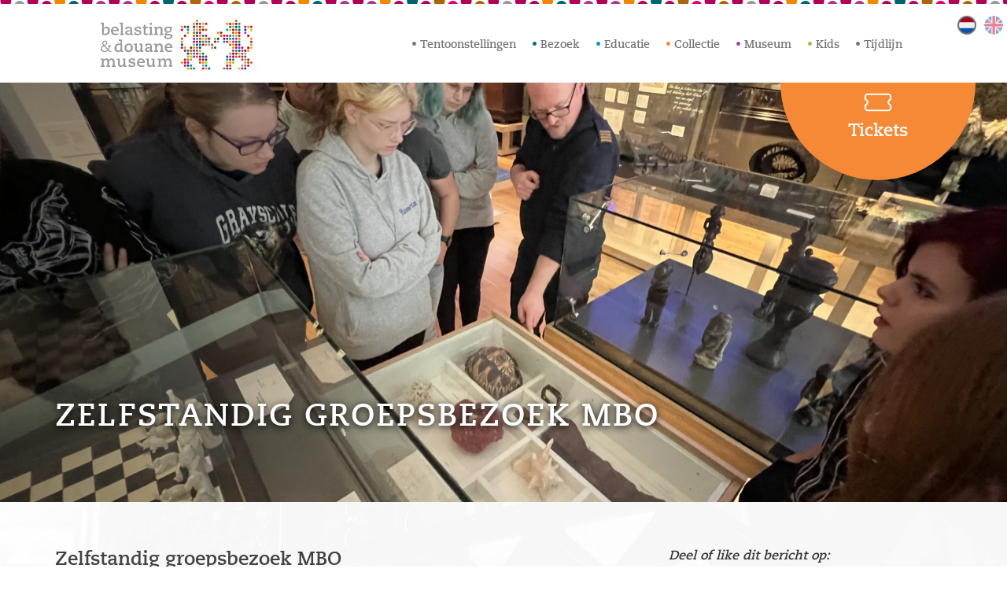

--- FILE ---
content_type: text/html; charset=UTF-8
request_url: https://www.bdmuseum.nl/onderwijs/middelbaar-beroepsonderwijs/zelfstandig-groepsbezoek-mbo/
body_size: 18011
content:
<!DOCTYPE html><html lang="nl-NL" ><head><script data-no-optimize="1">var litespeed_docref=sessionStorage.getItem("litespeed_docref");litespeed_docref&&(Object.defineProperty(document,"referrer",{get:function(){return litespeed_docref}}),sessionStorage.removeItem("litespeed_docref"));</script> <meta charset="utf-8"><meta http-equiv="X-UA-Compatible" content="IE=edge"><meta name="viewport" content="width=device-width, initial-scale=1"><title>Zelfstandig groepsbezoek MBO - Belasting &amp; Douane Museum</title><link rel="shortcut icon" type="image/x-icon" href="https://www.bdmuseum.nl/wp-content/themes/theme-bdmuseum/assets/images/favicon.ico" /><meta name='robots' content='index, follow, max-image-preview:large, max-snippet:-1, max-video-preview:-1' /><link rel="canonical" href="https://www.bdmuseum.nl/onderwijs/middelbaar-beroepsonderwijs/zelfstandig-groepsbezoek-mbo/" /><meta property="og:locale" content="nl_NL" /><meta property="og:type" content="article" /><meta property="og:title" content="Zelfstandig groepsbezoek MBO - Belasting &amp; Douane Museum" /><meta property="og:description" content="Het museum heeft naast educatieve programma’s en rondleidingen ook van alles te bieden voor een zelfstandig bezoek met uw studenten. Aan een zelfstandig groepsbezoek zijn geen kosten verbonden. Ook begeleiders van de studenten hebben gratis toegang tot het museum (met een maximum van 1 op 15 leerlingen). Wel is aanmelding en reservering verplicht. Download hier ..." /><meta property="og:url" content="https://www.bdmuseum.nl/onderwijs/middelbaar-beroepsonderwijs/zelfstandig-groepsbezoek-mbo/" /><meta property="og:site_name" content="Belasting &amp; Douane Museum" /><meta property="article:modified_time" content="2021-01-04T11:32:18+00:00" /><meta name="twitter:card" content="summary_large_image" /><meta name="twitter:label1" content="Geschatte leestijd" /><meta name="twitter:data1" content="1 minuut" /> <script type="application/ld+json" class="yoast-schema-graph">{"@context":"https://schema.org","@graph":[{"@type":"WebPage","@id":"https://www.bdmuseum.nl/onderwijs/middelbaar-beroepsonderwijs/zelfstandig-groepsbezoek-mbo/","url":"https://www.bdmuseum.nl/onderwijs/middelbaar-beroepsonderwijs/zelfstandig-groepsbezoek-mbo/","name":"Zelfstandig groepsbezoek MBO - Belasting &amp; Douane Museum","isPartOf":{"@id":"https://www.bdmuseum.nl/#website"},"datePublished":"2018-07-04T13:45:27+00:00","dateModified":"2021-01-04T11:32:18+00:00","breadcrumb":{"@id":"https://www.bdmuseum.nl/onderwijs/middelbaar-beroepsonderwijs/zelfstandig-groepsbezoek-mbo/#breadcrumb"},"inLanguage":"nl-NL","potentialAction":[{"@type":"ReadAction","target":["https://www.bdmuseum.nl/onderwijs/middelbaar-beroepsonderwijs/zelfstandig-groepsbezoek-mbo/"]}]},{"@type":"BreadcrumbList","@id":"https://www.bdmuseum.nl/onderwijs/middelbaar-beroepsonderwijs/zelfstandig-groepsbezoek-mbo/#breadcrumb","itemListElement":[{"@type":"ListItem","position":1,"name":"Home","item":"https://www.bdmuseum.nl/"},{"@type":"ListItem","position":2,"name":"Onderwijs","item":"https://www.bdmuseum.nl/onderwijs/"},{"@type":"ListItem","position":3,"name":"Middelbaar beroepsonderwijs","item":"https://www.bdmuseum.nl/onderwijs/middelbaar-beroepsonderwijs/"},{"@type":"ListItem","position":4,"name":"Zelfstandig groepsbezoek MBO"}]},{"@type":"WebSite","@id":"https://www.bdmuseum.nl/#website","url":"https://www.bdmuseum.nl/","name":"Belasting &amp; Douane Museum","description":"","potentialAction":[{"@type":"SearchAction","target":{"@type":"EntryPoint","urlTemplate":"https://www.bdmuseum.nl/?s={search_term_string}"},"query-input":{"@type":"PropertyValueSpecification","valueRequired":true,"valueName":"search_term_string"}}],"inLanguage":"nl-NL"}]}</script> <style id='wp-img-auto-sizes-contain-inline-css' type='text/css'>img:is([sizes=auto i],[sizes^="auto," i]){contain-intrinsic-size:3000px 1500px}
/*# sourceURL=wp-img-auto-sizes-contain-inline-css */</style><link data-optimized="2" rel="stylesheet" href="https://www.bdmuseum.nl/wp-content/litespeed/css/eb6efe9fdbe7521a38a91ef9ecd7bf78.css?ver=6bc16" /><style id='global-styles-inline-css' type='text/css'>:root{--wp--preset--aspect-ratio--square: 1;--wp--preset--aspect-ratio--4-3: 4/3;--wp--preset--aspect-ratio--3-4: 3/4;--wp--preset--aspect-ratio--3-2: 3/2;--wp--preset--aspect-ratio--2-3: 2/3;--wp--preset--aspect-ratio--16-9: 16/9;--wp--preset--aspect-ratio--9-16: 9/16;--wp--preset--color--black: #000000;--wp--preset--color--cyan-bluish-gray: #abb8c3;--wp--preset--color--white: #ffffff;--wp--preset--color--pale-pink: #f78da7;--wp--preset--color--vivid-red: #cf2e2e;--wp--preset--color--luminous-vivid-orange: #ff6900;--wp--preset--color--luminous-vivid-amber: #fcb900;--wp--preset--color--light-green-cyan: #7bdcb5;--wp--preset--color--vivid-green-cyan: #00d084;--wp--preset--color--pale-cyan-blue: #8ed1fc;--wp--preset--color--vivid-cyan-blue: #0693e3;--wp--preset--color--vivid-purple: #9b51e0;--wp--preset--color--robijnrood: #e10276;--wp--preset--color--grasgroen: #8cc541;--wp--preset--color--oranje: #f68936;--wp--preset--color--paars: #a34598;--wp--preset--color--lichtblauw: #0099c6;--wp--preset--color--groen: #006b6e;--wp--preset--color--blauw: #004a8f;--wp--preset--gradient--vivid-cyan-blue-to-vivid-purple: linear-gradient(135deg,rgb(6,147,227) 0%,rgb(155,81,224) 100%);--wp--preset--gradient--light-green-cyan-to-vivid-green-cyan: linear-gradient(135deg,rgb(122,220,180) 0%,rgb(0,208,130) 100%);--wp--preset--gradient--luminous-vivid-amber-to-luminous-vivid-orange: linear-gradient(135deg,rgb(252,185,0) 0%,rgb(255,105,0) 100%);--wp--preset--gradient--luminous-vivid-orange-to-vivid-red: linear-gradient(135deg,rgb(255,105,0) 0%,rgb(207,46,46) 100%);--wp--preset--gradient--very-light-gray-to-cyan-bluish-gray: linear-gradient(135deg,rgb(238,238,238) 0%,rgb(169,184,195) 100%);--wp--preset--gradient--cool-to-warm-spectrum: linear-gradient(135deg,rgb(74,234,220) 0%,rgb(151,120,209) 20%,rgb(207,42,186) 40%,rgb(238,44,130) 60%,rgb(251,105,98) 80%,rgb(254,248,76) 100%);--wp--preset--gradient--blush-light-purple: linear-gradient(135deg,rgb(255,206,236) 0%,rgb(152,150,240) 100%);--wp--preset--gradient--blush-bordeaux: linear-gradient(135deg,rgb(254,205,165) 0%,rgb(254,45,45) 50%,rgb(107,0,62) 100%);--wp--preset--gradient--luminous-dusk: linear-gradient(135deg,rgb(255,203,112) 0%,rgb(199,81,192) 50%,rgb(65,88,208) 100%);--wp--preset--gradient--pale-ocean: linear-gradient(135deg,rgb(255,245,203) 0%,rgb(182,227,212) 50%,rgb(51,167,181) 100%);--wp--preset--gradient--electric-grass: linear-gradient(135deg,rgb(202,248,128) 0%,rgb(113,206,126) 100%);--wp--preset--gradient--midnight: linear-gradient(135deg,rgb(2,3,129) 0%,rgb(40,116,252) 100%);--wp--preset--font-size--small: 13px;--wp--preset--font-size--medium: 20px;--wp--preset--font-size--large: 36px;--wp--preset--font-size--x-large: 42px;--wp--preset--spacing--20: 0.44rem;--wp--preset--spacing--30: 0.67rem;--wp--preset--spacing--40: 1rem;--wp--preset--spacing--50: 1.5rem;--wp--preset--spacing--60: 2.25rem;--wp--preset--spacing--70: 3.38rem;--wp--preset--spacing--80: 5.06rem;--wp--preset--shadow--natural: 6px 6px 9px rgba(0, 0, 0, 0.2);--wp--preset--shadow--deep: 12px 12px 50px rgba(0, 0, 0, 0.4);--wp--preset--shadow--sharp: 6px 6px 0px rgba(0, 0, 0, 0.2);--wp--preset--shadow--outlined: 6px 6px 0px -3px rgb(255, 255, 255), 6px 6px rgb(0, 0, 0);--wp--preset--shadow--crisp: 6px 6px 0px rgb(0, 0, 0);}:where(.is-layout-flex){gap: 0.5em;}:where(.is-layout-grid){gap: 0.5em;}body .is-layout-flex{display: flex;}.is-layout-flex{flex-wrap: wrap;align-items: center;}.is-layout-flex > :is(*, div){margin: 0;}body .is-layout-grid{display: grid;}.is-layout-grid > :is(*, div){margin: 0;}:where(.wp-block-columns.is-layout-flex){gap: 2em;}:where(.wp-block-columns.is-layout-grid){gap: 2em;}:where(.wp-block-post-template.is-layout-flex){gap: 1.25em;}:where(.wp-block-post-template.is-layout-grid){gap: 1.25em;}.has-black-color{color: var(--wp--preset--color--black) !important;}.has-cyan-bluish-gray-color{color: var(--wp--preset--color--cyan-bluish-gray) !important;}.has-white-color{color: var(--wp--preset--color--white) !important;}.has-pale-pink-color{color: var(--wp--preset--color--pale-pink) !important;}.has-vivid-red-color{color: var(--wp--preset--color--vivid-red) !important;}.has-luminous-vivid-orange-color{color: var(--wp--preset--color--luminous-vivid-orange) !important;}.has-luminous-vivid-amber-color{color: var(--wp--preset--color--luminous-vivid-amber) !important;}.has-light-green-cyan-color{color: var(--wp--preset--color--light-green-cyan) !important;}.has-vivid-green-cyan-color{color: var(--wp--preset--color--vivid-green-cyan) !important;}.has-pale-cyan-blue-color{color: var(--wp--preset--color--pale-cyan-blue) !important;}.has-vivid-cyan-blue-color{color: var(--wp--preset--color--vivid-cyan-blue) !important;}.has-vivid-purple-color{color: var(--wp--preset--color--vivid-purple) !important;}.has-black-background-color{background-color: var(--wp--preset--color--black) !important;}.has-cyan-bluish-gray-background-color{background-color: var(--wp--preset--color--cyan-bluish-gray) !important;}.has-white-background-color{background-color: var(--wp--preset--color--white) !important;}.has-pale-pink-background-color{background-color: var(--wp--preset--color--pale-pink) !important;}.has-vivid-red-background-color{background-color: var(--wp--preset--color--vivid-red) !important;}.has-luminous-vivid-orange-background-color{background-color: var(--wp--preset--color--luminous-vivid-orange) !important;}.has-luminous-vivid-amber-background-color{background-color: var(--wp--preset--color--luminous-vivid-amber) !important;}.has-light-green-cyan-background-color{background-color: var(--wp--preset--color--light-green-cyan) !important;}.has-vivid-green-cyan-background-color{background-color: var(--wp--preset--color--vivid-green-cyan) !important;}.has-pale-cyan-blue-background-color{background-color: var(--wp--preset--color--pale-cyan-blue) !important;}.has-vivid-cyan-blue-background-color{background-color: var(--wp--preset--color--vivid-cyan-blue) !important;}.has-vivid-purple-background-color{background-color: var(--wp--preset--color--vivid-purple) !important;}.has-black-border-color{border-color: var(--wp--preset--color--black) !important;}.has-cyan-bluish-gray-border-color{border-color: var(--wp--preset--color--cyan-bluish-gray) !important;}.has-white-border-color{border-color: var(--wp--preset--color--white) !important;}.has-pale-pink-border-color{border-color: var(--wp--preset--color--pale-pink) !important;}.has-vivid-red-border-color{border-color: var(--wp--preset--color--vivid-red) !important;}.has-luminous-vivid-orange-border-color{border-color: var(--wp--preset--color--luminous-vivid-orange) !important;}.has-luminous-vivid-amber-border-color{border-color: var(--wp--preset--color--luminous-vivid-amber) !important;}.has-light-green-cyan-border-color{border-color: var(--wp--preset--color--light-green-cyan) !important;}.has-vivid-green-cyan-border-color{border-color: var(--wp--preset--color--vivid-green-cyan) !important;}.has-pale-cyan-blue-border-color{border-color: var(--wp--preset--color--pale-cyan-blue) !important;}.has-vivid-cyan-blue-border-color{border-color: var(--wp--preset--color--vivid-cyan-blue) !important;}.has-vivid-purple-border-color{border-color: var(--wp--preset--color--vivid-purple) !important;}.has-vivid-cyan-blue-to-vivid-purple-gradient-background{background: var(--wp--preset--gradient--vivid-cyan-blue-to-vivid-purple) !important;}.has-light-green-cyan-to-vivid-green-cyan-gradient-background{background: var(--wp--preset--gradient--light-green-cyan-to-vivid-green-cyan) !important;}.has-luminous-vivid-amber-to-luminous-vivid-orange-gradient-background{background: var(--wp--preset--gradient--luminous-vivid-amber-to-luminous-vivid-orange) !important;}.has-luminous-vivid-orange-to-vivid-red-gradient-background{background: var(--wp--preset--gradient--luminous-vivid-orange-to-vivid-red) !important;}.has-very-light-gray-to-cyan-bluish-gray-gradient-background{background: var(--wp--preset--gradient--very-light-gray-to-cyan-bluish-gray) !important;}.has-cool-to-warm-spectrum-gradient-background{background: var(--wp--preset--gradient--cool-to-warm-spectrum) !important;}.has-blush-light-purple-gradient-background{background: var(--wp--preset--gradient--blush-light-purple) !important;}.has-blush-bordeaux-gradient-background{background: var(--wp--preset--gradient--blush-bordeaux) !important;}.has-luminous-dusk-gradient-background{background: var(--wp--preset--gradient--luminous-dusk) !important;}.has-pale-ocean-gradient-background{background: var(--wp--preset--gradient--pale-ocean) !important;}.has-electric-grass-gradient-background{background: var(--wp--preset--gradient--electric-grass) !important;}.has-midnight-gradient-background{background: var(--wp--preset--gradient--midnight) !important;}.has-small-font-size{font-size: var(--wp--preset--font-size--small) !important;}.has-medium-font-size{font-size: var(--wp--preset--font-size--medium) !important;}.has-large-font-size{font-size: var(--wp--preset--font-size--large) !important;}.has-x-large-font-size{font-size: var(--wp--preset--font-size--x-large) !important;}
/*# sourceURL=global-styles-inline-css */</style><style id='classic-theme-styles-inline-css' type='text/css'>/*! This file is auto-generated */
.wp-block-button__link{color:#fff;background-color:#32373c;border-radius:9999px;box-shadow:none;text-decoration:none;padding:calc(.667em + 2px) calc(1.333em + 2px);font-size:1.125em}.wp-block-file__button{background:#32373c;color:#fff;text-decoration:none}
/*# sourceURL=/wp-includes/css/classic-themes.min.css */</style><style id='moove_gdpr_frontend-inline-css' type='text/css'>#moove_gdpr_cookie_modal,#moove_gdpr_cookie_info_bar,.gdpr_cookie_settings_shortcode_content{font-family:&#039;Nunito&#039;,sans-serif}#moove_gdpr_save_popup_settings_button{background-color:#373737;color:#fff}#moove_gdpr_save_popup_settings_button:hover{background-color:#000}#moove_gdpr_cookie_info_bar .moove-gdpr-info-bar-container .moove-gdpr-info-bar-content a.mgbutton,#moove_gdpr_cookie_info_bar .moove-gdpr-info-bar-container .moove-gdpr-info-bar-content button.mgbutton{background-color:#8CC541}#moove_gdpr_cookie_modal .moove-gdpr-modal-content .moove-gdpr-modal-footer-content .moove-gdpr-button-holder a.mgbutton,#moove_gdpr_cookie_modal .moove-gdpr-modal-content .moove-gdpr-modal-footer-content .moove-gdpr-button-holder button.mgbutton,.gdpr_cookie_settings_shortcode_content .gdpr-shr-button.button-green{background-color:#8CC541;border-color:#8CC541}#moove_gdpr_cookie_modal .moove-gdpr-modal-content .moove-gdpr-modal-footer-content .moove-gdpr-button-holder a.mgbutton:hover,#moove_gdpr_cookie_modal .moove-gdpr-modal-content .moove-gdpr-modal-footer-content .moove-gdpr-button-holder button.mgbutton:hover,.gdpr_cookie_settings_shortcode_content .gdpr-shr-button.button-green:hover{background-color:#fff;color:#8CC541}#moove_gdpr_cookie_modal .moove-gdpr-modal-content .moove-gdpr-modal-close i,#moove_gdpr_cookie_modal .moove-gdpr-modal-content .moove-gdpr-modal-close span.gdpr-icon{background-color:#8CC541;border:1px solid #8CC541}#moove_gdpr_cookie_info_bar span.moove-gdpr-infobar-allow-all.focus-g,#moove_gdpr_cookie_info_bar span.moove-gdpr-infobar-allow-all:focus,#moove_gdpr_cookie_info_bar button.moove-gdpr-infobar-allow-all.focus-g,#moove_gdpr_cookie_info_bar button.moove-gdpr-infobar-allow-all:focus,#moove_gdpr_cookie_info_bar span.moove-gdpr-infobar-reject-btn.focus-g,#moove_gdpr_cookie_info_bar span.moove-gdpr-infobar-reject-btn:focus,#moove_gdpr_cookie_info_bar button.moove-gdpr-infobar-reject-btn.focus-g,#moove_gdpr_cookie_info_bar button.moove-gdpr-infobar-reject-btn:focus,#moove_gdpr_cookie_info_bar span.change-settings-button.focus-g,#moove_gdpr_cookie_info_bar span.change-settings-button:focus,#moove_gdpr_cookie_info_bar button.change-settings-button.focus-g,#moove_gdpr_cookie_info_bar button.change-settings-button:focus{-webkit-box-shadow:0 0 1px 3px #8CC541;-moz-box-shadow:0 0 1px 3px #8CC541;box-shadow:0 0 1px 3px #8CC541}#moove_gdpr_cookie_modal .moove-gdpr-modal-content .moove-gdpr-modal-close i:hover,#moove_gdpr_cookie_modal .moove-gdpr-modal-content .moove-gdpr-modal-close span.gdpr-icon:hover,#moove_gdpr_cookie_info_bar span[data-href]>u.change-settings-button{color:#8CC541}#moove_gdpr_cookie_modal .moove-gdpr-modal-content .moove-gdpr-modal-left-content #moove-gdpr-menu li.menu-item-selected a span.gdpr-icon,#moove_gdpr_cookie_modal .moove-gdpr-modal-content .moove-gdpr-modal-left-content #moove-gdpr-menu li.menu-item-selected button span.gdpr-icon{color:inherit}#moove_gdpr_cookie_modal .moove-gdpr-modal-content .moove-gdpr-modal-left-content #moove-gdpr-menu li a span.gdpr-icon,#moove_gdpr_cookie_modal .moove-gdpr-modal-content .moove-gdpr-modal-left-content #moove-gdpr-menu li button span.gdpr-icon{color:inherit}#moove_gdpr_cookie_modal .gdpr-acc-link{line-height:0;font-size:0;color:transparent;position:absolute}#moove_gdpr_cookie_modal .moove-gdpr-modal-content .moove-gdpr-modal-close:hover i,#moove_gdpr_cookie_modal .moove-gdpr-modal-content .moove-gdpr-modal-left-content #moove-gdpr-menu li a,#moove_gdpr_cookie_modal .moove-gdpr-modal-content .moove-gdpr-modal-left-content #moove-gdpr-menu li button,#moove_gdpr_cookie_modal .moove-gdpr-modal-content .moove-gdpr-modal-left-content #moove-gdpr-menu li button i,#moove_gdpr_cookie_modal .moove-gdpr-modal-content .moove-gdpr-modal-left-content #moove-gdpr-menu li a i,#moove_gdpr_cookie_modal .moove-gdpr-modal-content .moove-gdpr-tab-main .moove-gdpr-tab-main-content a:hover,#moove_gdpr_cookie_info_bar.moove-gdpr-dark-scheme .moove-gdpr-info-bar-container .moove-gdpr-info-bar-content a.mgbutton:hover,#moove_gdpr_cookie_info_bar.moove-gdpr-dark-scheme .moove-gdpr-info-bar-container .moove-gdpr-info-bar-content button.mgbutton:hover,#moove_gdpr_cookie_info_bar.moove-gdpr-dark-scheme .moove-gdpr-info-bar-container .moove-gdpr-info-bar-content a:hover,#moove_gdpr_cookie_info_bar.moove-gdpr-dark-scheme .moove-gdpr-info-bar-container .moove-gdpr-info-bar-content button:hover,#moove_gdpr_cookie_info_bar.moove-gdpr-dark-scheme .moove-gdpr-info-bar-container .moove-gdpr-info-bar-content span.change-settings-button:hover,#moove_gdpr_cookie_info_bar.moove-gdpr-dark-scheme .moove-gdpr-info-bar-container .moove-gdpr-info-bar-content button.change-settings-button:hover,#moove_gdpr_cookie_info_bar.moove-gdpr-dark-scheme .moove-gdpr-info-bar-container .moove-gdpr-info-bar-content u.change-settings-button:hover,#moove_gdpr_cookie_info_bar span[data-href]>u.change-settings-button,#moove_gdpr_cookie_info_bar.moove-gdpr-dark-scheme .moove-gdpr-info-bar-container .moove-gdpr-info-bar-content a.mgbutton.focus-g,#moove_gdpr_cookie_info_bar.moove-gdpr-dark-scheme .moove-gdpr-info-bar-container .moove-gdpr-info-bar-content button.mgbutton.focus-g,#moove_gdpr_cookie_info_bar.moove-gdpr-dark-scheme .moove-gdpr-info-bar-container .moove-gdpr-info-bar-content a.focus-g,#moove_gdpr_cookie_info_bar.moove-gdpr-dark-scheme .moove-gdpr-info-bar-container .moove-gdpr-info-bar-content button.focus-g,#moove_gdpr_cookie_info_bar.moove-gdpr-dark-scheme .moove-gdpr-info-bar-container .moove-gdpr-info-bar-content a.mgbutton:focus,#moove_gdpr_cookie_info_bar.moove-gdpr-dark-scheme .moove-gdpr-info-bar-container .moove-gdpr-info-bar-content button.mgbutton:focus,#moove_gdpr_cookie_info_bar.moove-gdpr-dark-scheme .moove-gdpr-info-bar-container .moove-gdpr-info-bar-content a:focus,#moove_gdpr_cookie_info_bar.moove-gdpr-dark-scheme .moove-gdpr-info-bar-container .moove-gdpr-info-bar-content button:focus,#moove_gdpr_cookie_info_bar.moove-gdpr-dark-scheme .moove-gdpr-info-bar-container .moove-gdpr-info-bar-content span.change-settings-button.focus-g,span.change-settings-button:focus,button.change-settings-button.focus-g,button.change-settings-button:focus,#moove_gdpr_cookie_info_bar.moove-gdpr-dark-scheme .moove-gdpr-info-bar-container .moove-gdpr-info-bar-content u.change-settings-button.focus-g,#moove_gdpr_cookie_info_bar.moove-gdpr-dark-scheme .moove-gdpr-info-bar-container .moove-gdpr-info-bar-content u.change-settings-button:focus{color:#8CC541}#moove_gdpr_cookie_modal .moove-gdpr-branding.focus-g span,#moove_gdpr_cookie_modal .moove-gdpr-modal-content .moove-gdpr-tab-main a.focus-g,#moove_gdpr_cookie_modal .moove-gdpr-modal-content .moove-gdpr-tab-main .gdpr-cd-details-toggle.focus-g{color:#8CC541}#moove_gdpr_cookie_modal.gdpr_lightbox-hide{display:none}
/*# sourceURL=moove_gdpr_frontend-inline-css */</style><style id='jqlb-overrides-inline-css' type='text/css'>#outerImageContainer {
				box-shadow: 0 0 4px 2px rgba(0,0,0,.2);
			}
			#imageContainer{
				padding: 6px;
			}
			#imageDataContainer {
				box-shadow: none;
				z-index: auto;
			}
			#prevArrow,
			#nextArrow{
				background-color: rgba(255,255,255,.7;
				color: #000000;
			}
/*# sourceURL=jqlb-overrides-inline-css */</style> <script type="litespeed/javascript" data-src="https://www.bdmuseum.nl/wp-includes/js/jquery/jquery.min.js" id="jquery-core-js"></script> <link rel='shortlink' href='https://www.bdmuseum.nl/?p=3082' /><meta name="generator" content="WPML ver:4.8.6 stt:37,1;" />
 <script type="litespeed/javascript" data-src="https://www.googletagmanager.com/gtag/js?id=G-WMNEFZYQDY"></script> <script type="litespeed/javascript">window.dataLayer=window.dataLayer||[];function gtag(){dataLayer.push(arguments)}gtag('js',new Date());gtag('config','G-WMNEFZYQDY')</script> <style type="text/css" id="wp-custom-css">.has-grasgroen-background-color {
    background-color: #a4d65e; /* Vervang door de juiste groene kleurcode */
    padding: 10px;
    color: #ffffff; /* Eventueel aanpassen voor leesbaarheid */
}

/* Alleen links in het content gedeelte (bijvoorbeeld artikel) van de pagina */
.main-article a {
    color: #0066cc !important;  /* Maak de links blauw alleen in dit gedeelte */
    text-decoration: none !important;
}

.main-article a:hover {
    text-decoration: underline !important;
}

.logos-wrapper img {
    max-height: 50px; /* Stel de hoogte van de logo's in */
    width: auto; /* Zorg dat de aspect ratio behouden blijft */
    margin: 0 10px; /* Optionele ruimte tussen de logo's */
}</style><style>* {margin:0;padding:0;border:0;outline:0;}
strong {font-weight: bold;}
em {font-style: italic;}
/** Tools **/
.hidden		{ display:block !important; border:0 !important; margin:0 !important; padding:0 !important; font-size:0 !important; line-height:0 !important; width:0 !important; height:0 !important; overflow:hidden !important; }
.nobr		{ white-space:nowrap !important; }
.wrap		{ white-space:normal !important; }
.a-left		{ text-align:left !important; }
.a-center	{ text-align:center !important; }
.a-right	{ text-align:right !important; }
.v-top		{ vertical-align:top; }
.v-middle	{ vertical-align:middle; }
.f-left,
.left		{ float:left !important; }
.f-right,
.right		{ float:right !important; }
.f-none		{ float:none !important; }
.f-fix		{ float:left; width:100%; }
.clear		{ clear: both; }
.no-display	{ display:none; }
.no-margin	{ margin:0 !important; }
.no-padding	{ padding:0 !important; }
.no-bg		{ background:none !important; }
.pointer	{ cursor: pointer !important; }
/** WP Standards **/
.alignright	{ float: right; margin: 0 0 24px 24px; }
.alignleft	{ float: left; margin: 0 24px 24px 0; }
.aligncenter{ display: block; text-align: center; }
ol.no-style,
ul.no-style,
ol.no-list,
ul.no-list{list-style: none; display: block; margin-left: 0 !important;}
ol.no-list li,
ul.no-list li{display: inline;}
a:hover{text-decoration: none;}
A.readmore{min-height: 40px; border-radius: 20px; line-height: 32px; padding: 4px 54px 4px 22px; display: inline-block; background-color: #f0f0f0; min-width: 180px; color: #909094;}</style> <script type="application/ld+json">{
  "@context": "http://schema.org",
  "@type": "Museum",
   "address": {
    "@type": "PostalAddress",
    "addressCountry": "NL",
    "addressLocality": "Rotterdam",
    "addressRegion": "Zuid Holland",
    "postalCode": "3016 BB",
    "streetAddress": "Parklaan 14-16"
  },
  "email": "info@bdmuseum.nl",
  "geo": {
    "@type": "GeoCoordinates",
    "latitude": "51.9076878",
    "longitude": "4.476526499999977"
  },
  "name": "Belasting & Douane Museum",
  "description": "Leuker kunnen we het wel maken! Van urinebelasting tot slikkerstoilet, van fietsplaatje tot smokkelfiets.",
  "openingHours": "Mo,Tu,We,Th,Fr,Sa,Su 11:00-17:00",
  "telephone": "0881514900",  
  "alternateName": "BDMuseum",
  "founders": [{"@type": "Person", "name": "Prof. Dr. J. Van der Poel"}],
  "foundingDate": "1937",
  "url": "http://www.bdmuseum.nl",
  "logo": "http://www.bdmuseum.nl/wp-content/themes/bdm/assets/images/logo.svg",
  "photo": "http://www.bdmuseum.nl/wp-content/uploads/2016/08/9be6c876-29ec-4e0a-b2ad-59a1d91c75025CDSC_0719-1280x768.jpg",
  "sameAs": [
	 "https://www.facebook.com/bdmuseum/",
	 "https://twitter.com/BDMuseumNL",
	 "https://plus.google.com/102811502017659375781"
	 ]
}</script> <script type="litespeed/javascript">window.smartlook||(function(d){var o=smartlook=function(){o.api.push(arguments)},h=d.getElementsByTagName('head')[0];var c=d.createElement('script');o.api=new Array();c.async=!0;c.type='text/javascript';c.charset='utf-8';c.src='https://web-sdk.smartlook.com/recorder.js';h.appendChild(c)})(document);smartlook('init','d2d62f96271bed356127c3b0de4a7a022ba30dd0',{region:'eu'})</script> </head><body class="wp-singular page-template-default page-id-3082 parent-pageid-66 wp-theme-theme-bdmuseum">
<a href="#main-content" class="skip-link" aria-label="Ga door naar de hoofdinhoud">Ga door naar inhoud</a> <script type="litespeed/javascript">var _gaq=_gaq||[];_gaq.push(['_setAccount','UA-27775941-11']);_gaq.push(['_gat._anonymizeIp']);_gaq.push(['_trackPageview']);(function(){var ga=document.createElement('script');ga.type='text/javascript';ga.async=!0;ga.src=('https:'==document.location.protocol?'https://ssl':'http://www')+'.google-analytics.com/ga.js';var s=document.getElementsByTagName('script')[0];s.parentNode.insertBefore(ga,s)})()</script> <div class="site"><div class="site-top-strip"></div><header><div class="site-header hidden-xs hidden-sm"><nav class="container-fluid"><div class="row"><div class="col-lg-3 col-md-3 site-logo">
<a href="https://www.bdmuseum.nl" rel="home" title="Belasting &amp; Douane Museum">
<img data-lazyloaded="1" src="[data-uri]" data-src="https://www.bdmuseum.nl/wp-content/themes/theme-bdmuseum/assets/images/logo.svg" alt="Belasting &amp; Douane Museum" width="193"/>
</a></div><div class="col-lg-9 col-md-9"><div class="text-right site-header-nav-language"></div><div class="site-header-nav"><div class="menu-hoofdmenu-container"><ul id="header-menu" class="header-menu"><li class="menu-item-10871"><a href="https://www.bdmuseum.nl/tentoonstellingen/">Tentoonstellingen</a></li><li class="groen menu-item-has-children menu-item-10865"><a href="https://www.bdmuseum.nl/bezoek/">Bezoek</a><ul class="sub-menu"><li class="menu-item-10869"><a href="https://www.bdmuseum.nl/bezoek/plan-je-bezoek/">Openingstijden &#038; toegangsprijzen</a></li><li class="menu-item-15104"><a href="https://www.bdmuseum.nl/toegankelijkheid/">Toegankelijkheid</a></li><li class="menu-item-10870"><a href="https://www.bdmuseum.nl/bezoek/rondleidingen-reserveringen/">Rondleidingen &#038; reserveringen</a></li><li class="menu-item-10866"><a href="https://www.bdmuseum.nl/bezoek/locatieverhuur/">Zaalverhuur</a></li><li class="menu-item-10867"><a href="https://www.bdmuseum.nl/bezoek/museumcafe/">Museumcafé</a></li><li class="menu-item-10868"><a href="https://www.bdmuseum.nl/bezoek/museumwinkel/">Museumwinkel</a></li></ul></li><li class="lichtblauw menu-item-14465"><a href="https://www.bdmuseum.nl/educatie/">Educatie</a></li><li class="oranje menu-item-has-children menu-item-84"><a href="https://www.bdmuseum.nl/collectie/">Collectie</a><ul class="sub-menu"><li class="menu-item-108"><a href="https://www.bdmuseum.nl/collectie/unieke-objecten/">Unieke objecten</a></li><li class="menu-item-112"><a href="https://www.bdmuseum.nl/collectie/museumschatten/">Museumschatten</a></li><li class="menu-item-113"><a href="https://www.bdmuseum.nl/collectie/zilverwerk/">Zilverwerk</a></li><li class="menu-item-109"><a href="https://www.bdmuseum.nl/collectie/kunst-van-vroeger-en-nu/">Kunst van vroeger en nu</a></li><li class="menu-item-111"><a href="https://www.bdmuseum.nl/collectie/smokkelobjecten/">Smokkelobjecten</a></li><li class="menu-item-110"><a href="https://www.bdmuseum.nl/collectie/online-collectie/">Online collectie</a></li><li class="menu-item-type-custom menu-item-object-custom menu-item-7272"><a href="https://www.bdmuseum.nl/collectie/bruikleenbeleid/">Bruikleenbeleid</a></li></ul></li><li class="paars menu-item-has-children menu-item-87"><a href="https://www.bdmuseum.nl/museum/">Museum</a><ul class="sub-menu"><li class="menu-item-has-children menu-item-115"><a href="https://www.bdmuseum.nl/museum/over-het-museum/">Over het museum</a><ul class="sub-menu"><li class="menu-item-3553"><a href="https://www.bdmuseum.nl/museum/over-het-museum/missie-en-organisatie/">Missie en organisatie</a></li><li class="menu-item-4662"><a href="https://www.bdmuseum.nl/museumarchief/">Museumarchief</a></li><li class="menu-item-979"><a href="https://www.bdmuseum.nl/museum/historie-van-het-museum/">Historie van het museum</a></li><li class="menu-item-1145"><a href="https://www.bdmuseum.nl/museum/over-het-museum/anbi-status/">ANBI-Status</a></li><li class="menu-item-privacy-policy menu-item-3013"><a rel="privacy-policy" href="https://www.bdmuseum.nl/museum/over-het-museum/privacy/">Privacy</a></li></ul></li><li class="menu-item-118"><a href="https://www.bdmuseum.nl/museum/vaste-presentatie/">Vaste presentatie</a></li><li class="menu-item-119"><a href="https://www.bdmuseum.nl/museum/vrienden-van-het-museum/">Vrienden van het museum</a></li><li class="menu-item-114"><a href="https://www.bdmuseum.nl/museum/kuyper-salon/">De Kuyper Salon</a></li><li class="menu-item-116"><a href="https://www.bdmuseum.nl/museum/partners-van-het-museum/">Partners van het museum</a></li></ul></li><li class="grasgroen menu-item-has-children menu-item-86"><a href="https://www.bdmuseum.nl/kids/">Kids</a><ul class="sub-menu"><li class="menu-item-10888"><a href="https://www.bdmuseum.nl/onderwijs/bso-museumbezoek/">BSO-museumbezoek</a></li><li class="menu-item-120"><a href="https://www.bdmuseum.nl/kids/spelen-2/">Spelen op het DouaneDek</a></li><li class="menu-item-125"><a href="https://www.bdmuseum.nl/kids/activiteiten-schoolvakantie/">Activiteiten &#038; workshops</a></li><li class="menu-item-122"><a href="https://www.bdmuseum.nl/kids/ontdekken/">Ontdekken met Doerak</a></li><li class="menu-item-124"><a href="https://www.bdmuseum.nl/kids/speurtochten/">Speurtocht</a></li><li class="menu-item-123"><a href="https://www.bdmuseum.nl/kids/spreekbeurt-douane/">Spreekbeurt Douane</a></li></ul></li><li class="menu-item-10886"><a href="https://www.bdmuseum.nl/digitale-reis-door-de-geschiedenis-van-belastingen-in-nederland/">Tijdlijn</a></li></ul></div></div></div></div></nav><div class="language-selector-wrapper"><nav class="language-selector" role="navigation" aria-label="Taal Selector">
<a href="https://www.bdmuseum.nl/onderwijs/middelbaar-beroepsonderwijs/zelfstandig-groepsbezoek-mbo/" class="language-selection lang-nl active" hreflang="nl" title="nl" aria-current="page"></a><a href="https://www.bdmuseum.nl/en/" class="language-selection lang-en inactive" hreflang="en" title="en" ></a></nav></div></div><nav class="container hidden-xs hidden-sm" style="position: relative"  aria-label="Tickets">
<a href="https://bdmuseum.booqi.me" aria-label="Koop tickets bij Belasting &amp; Douane Museum"><div class="sticky-button sticky-button-right "><div class="sbtn-item-label"></div><div class="sbtn-item-content">
Tickets</div></div>
</a></nav><div class="site-header-mobile hidden-md hidden-lg"><div class="navbar navbar-fixed-top"><div class="navbar-header">
<a href="https://www.bdmuseum.nl" rel="home" title="Belasting &amp; Douane Museum" class="home-link">
<img data-lazyloaded="1" src="[data-uri]" data-src="https://www.bdmuseum.nl/wp-content/themes/theme-bdmuseum/assets/images/logo-image.svg" alt="Belasting &amp; Douane Museum" class="site-logo-image" />
</a><button type="button" class="navbar-toggle" data-toggle="collapse" data-target=".navbar-collapse" aria-label="Open main menu">
<span class="icon-bar"></span>
<span class="icon-bar"></span>
<span class="icon-bar"></span>
</button></div><div class="navbar-collapse collapse" ><div class="line-seperator" aria-hidden="true"></div><div class="search-mobile"><form role="search" method="get" id="searchform-mobile" class="searchform" action="https://www.bdmuseum.nl/">
<input type="text" value="" name="s" id="s-mobile" placeholder="Zoeken"  aria-label="Vul je zoekterm in" />
<input type="submit" id="mobile-searchsubmit" value="" aria-label="Zoeken" /></form></div><div class="line-seperator" aria-hidden="true"></div><div class="menu-mobile-language-selector"><nav class="language-selector" role="navigation" aria-label="Taal Selector">
<a href="https://www.bdmuseum.nl/onderwijs/middelbaar-beroepsonderwijs/zelfstandig-groepsbezoek-mbo/" class="language-selection lang-nl active" hreflang="nl" title="nl" aria-current="page"></a><a href="https://www.bdmuseum.nl/en/" class="language-selection lang-en inactive" hreflang="en" title="en" ></a></nav></div><div class="menu-mobile-main-items">
<a class="mbn-item mbn-item-hover mbn-item-news " href="https://www.bdmuseum.nl/het-leukste-toilet-van-rotterdam/"><div class="mbn-item-label"></div><div class="mbn-item-content">
Nieuws</div>
</a>
<a class="mbn-item mbn-item-hover mbn-item-agenda " href="https://www.bdmuseum.nl/agenda/"><div class="mbn-item-label"></div><div class="mbn-item-content">
Agenda</div>
</a>
<a class="mbn-item mbn-item-hover mbn-item-contact" href="https://www.bdmuseum.nl/bezoek/plan-je-bezoek/"><div class="mbn-item-label"></div><div class="mbn-item-content">
Openingstijden</div>
</a></div><div class="line-seperator" aria-hidden="true"></div><div class="menu-hoofdmenu-container"><ul id="header-mobile-menu" class="nav navbar-nav"><li class="menu-item-10871"><a href="https://www.bdmuseum.nl/tentoonstellingen/">Tentoonstellingen</a></li><li class="groen menu-item-has-children menu-item-10865"><a href="https://www.bdmuseum.nl/bezoek/">Bezoek</a><ul class="sub-menu"><li class="menu-item-10869"><a href="https://www.bdmuseum.nl/bezoek/plan-je-bezoek/">Openingstijden &#038; toegangsprijzen</a></li><li class="menu-item-15104"><a href="https://www.bdmuseum.nl/toegankelijkheid/">Toegankelijkheid</a></li><li class="menu-item-10870"><a href="https://www.bdmuseum.nl/bezoek/rondleidingen-reserveringen/">Rondleidingen &#038; reserveringen</a></li><li class="menu-item-10866"><a href="https://www.bdmuseum.nl/bezoek/locatieverhuur/">Zaalverhuur</a></li><li class="menu-item-10867"><a href="https://www.bdmuseum.nl/bezoek/museumcafe/">Museumcafé</a></li><li class="menu-item-10868"><a href="https://www.bdmuseum.nl/bezoek/museumwinkel/">Museumwinkel</a></li></ul></li><li class="lichtblauw menu-item-14465"><a href="https://www.bdmuseum.nl/educatie/">Educatie</a></li><li class="oranje menu-item-has-children menu-item-84"><a href="https://www.bdmuseum.nl/collectie/">Collectie</a><ul class="sub-menu"><li class="menu-item-108"><a href="https://www.bdmuseum.nl/collectie/unieke-objecten/">Unieke objecten</a></li><li class="menu-item-112"><a href="https://www.bdmuseum.nl/collectie/museumschatten/">Museumschatten</a></li><li class="menu-item-113"><a href="https://www.bdmuseum.nl/collectie/zilverwerk/">Zilverwerk</a></li><li class="menu-item-109"><a href="https://www.bdmuseum.nl/collectie/kunst-van-vroeger-en-nu/">Kunst van vroeger en nu</a></li><li class="menu-item-111"><a href="https://www.bdmuseum.nl/collectie/smokkelobjecten/">Smokkelobjecten</a></li><li class="menu-item-110"><a href="https://www.bdmuseum.nl/collectie/online-collectie/">Online collectie</a></li><li class="menu-item-type-custom menu-item-object-custom menu-item-7272"><a href="https://www.bdmuseum.nl/collectie/bruikleenbeleid/">Bruikleenbeleid</a></li></ul></li><li class="paars menu-item-has-children menu-item-87"><a href="https://www.bdmuseum.nl/museum/">Museum</a><ul class="sub-menu"><li class="menu-item-has-children menu-item-115"><a href="https://www.bdmuseum.nl/museum/over-het-museum/">Over het museum</a><ul class="sub-menu"><li class="menu-item-3553"><a href="https://www.bdmuseum.nl/museum/over-het-museum/missie-en-organisatie/">Missie en organisatie</a></li><li class="menu-item-4662"><a href="https://www.bdmuseum.nl/museumarchief/">Museumarchief</a></li><li class="menu-item-979"><a href="https://www.bdmuseum.nl/museum/historie-van-het-museum/">Historie van het museum</a></li><li class="menu-item-1145"><a href="https://www.bdmuseum.nl/museum/over-het-museum/anbi-status/">ANBI-Status</a></li><li class="menu-item-privacy-policy menu-item-3013"><a rel="privacy-policy" href="https://www.bdmuseum.nl/museum/over-het-museum/privacy/">Privacy</a></li></ul></li><li class="menu-item-118"><a href="https://www.bdmuseum.nl/museum/vaste-presentatie/">Vaste presentatie</a></li><li class="menu-item-119"><a href="https://www.bdmuseum.nl/museum/vrienden-van-het-museum/">Vrienden van het museum</a></li><li class="menu-item-114"><a href="https://www.bdmuseum.nl/museum/kuyper-salon/">De Kuyper Salon</a></li><li class="menu-item-116"><a href="https://www.bdmuseum.nl/museum/partners-van-het-museum/">Partners van het museum</a></li></ul></li><li class="grasgroen menu-item-has-children menu-item-86"><a href="https://www.bdmuseum.nl/kids/">Kids</a><ul class="sub-menu"><li class="menu-item-10888"><a href="https://www.bdmuseum.nl/onderwijs/bso-museumbezoek/">BSO-museumbezoek</a></li><li class="menu-item-120"><a href="https://www.bdmuseum.nl/kids/spelen-2/">Spelen op het DouaneDek</a></li><li class="menu-item-125"><a href="https://www.bdmuseum.nl/kids/activiteiten-schoolvakantie/">Activiteiten &#038; workshops</a></li><li class="menu-item-122"><a href="https://www.bdmuseum.nl/kids/ontdekken/">Ontdekken met Doerak</a></li><li class="menu-item-124"><a href="https://www.bdmuseum.nl/kids/speurtochten/">Speurtocht</a></li><li class="menu-item-123"><a href="https://www.bdmuseum.nl/kids/spreekbeurt-douane/">Spreekbeurt Douane</a></li></ul></li><li class="menu-item-10886"><a href="https://www.bdmuseum.nl/digitale-reis-door-de-geschiedenis-van-belastingen-in-nederland/">Tijdlijn</a></li></ul></div></div></div><div class="container hidden-md hidden-lg">
<a href="https://bdmuseum.booqi.me/"><div class="sticky-button sticky-button-right "><div class="sbtn-item-label"></div><div class="sbtn-item-content">
Tickets</div></div>
</a></div></div><div><div class="container-fluid  not-front-page  "
id="site-banner"><style>#site-banner {
                height: 41.67vw;
            }

            
            #site-banner {
                background-size: cover;
                background-repeat: no-repeat;
                background-position: center center;
            }

            @media only screen and (min-width: 320px) {
                #site-banner {
                    background-image: url(https://www.bdmuseum.nl/wp-content/uploads/2023/11/03DD7DA1-9297-480E-A41C-9FFF172E2762-scaled.webp);
                }
            }

            /*@media only screen and (min-width : 480px) {#site-banner{background-image: url(*/
             /*); }}*/
            /*@media only screen and (min-width : 768px) {#site-banner{background-image: url(*/
             /*); }}*/
            @media only screen and (min-width: 992px) {
                #site-banner {
                    background-image: url(https://www.bdmuseum.nl/wp-content/uploads/2023/11/03DD7DA1-9297-480E-A41C-9FFF172E2762-scaled.webp);
                }
            }

            }</style><div class="site-banner-content container"><div class="site-banner-content-wrapper"><h1 id="page-title">Zelfstandig groepsbezoek MBO</h1></div></div></div></div></header><div class="main-container"><main class="main-content" id="main-content" aria-labelledby="page-title"><div class="container"><article class="row main-article base-color-lichtblauw"><div class="col-md-8"><h1>Zelfstandig groepsbezoek MBO</h1><p>Het museum heeft naast educatieve programma’s en rondleidingen ook van alles te bieden voor een zelfstandig bezoek met uw studenten. Aan een zelfstandig groepsbezoek zijn geen kosten verbonden. Ook begeleiders van de studenten hebben gratis toegang tot het museum (met een maximum van 1 op 15 leerlingen). Wel is aanmelding en reservering verplicht. Download hier de informatie over een <a href="https://www.bdmuseum.nl/wp-content/uploads/2021/01/Zelfstandig-Bezoek-VO-MBO-def.pdf">Zelfstandig Bezoek MBO.</a> Per verdieping wordt beschreven wat er voor de studenten te zien en doen is. Met deze info kunt u zelf een route samenstellen. Ook staan er praktische tips in over bijvoorbeeld verdeling in groepen en gewenste begeleiding. En ook huisregels, die het bezoek voor iedereen aangenaam maken.</p><p><strong>RESERVEER OP TIJD</strong><br />
Omdat het museum door scholen ook voor educatieve programma’s wordt bezocht, verzoeken wij u minimaal twee weken van te voren reserveren voor een zelfstandig groepsbezoek.</p><p><strong>CONSUMPTIES IN HET MUSEUM</strong>:  Mocht u met de leerlingen in het museum willen pauzeren om te eten en drinken, wilt u dat dan ook aangeven bij de reservering. Het museumcafé wordt namelijk ook geboekt voor andere externe groepen. Het is daarom belangrijk voor ons grote groepen goed in te kunnen plannen.</p></div><aside class="col-md-4"><section class="aside-widget widget-share" aria-labelledby="share-post"><h2 id="share-post" class="aside-widget-title">Deel of like dit bericht op:</h2><nav aria-labelledby="share-post"><ul class="no-list socialmedia-list socialmedia-share-list" role="list"><li><a href="http://www.facebook.com/sharer.php?u=https%3A%2F%2Fwww.bdmuseum.nl%2Fonderwijs%2Fmiddelbaar-beroepsonderwijs%2Fzelfstandig-groepsbezoek-mbo%2F&amp;t=zelfstandig-groepsbezoek-mbo" target="_blank" rel="external noopener"
class="social-media-link social-media-link-fb" >
<img data-lazyloaded="1" src="[data-uri]" width="32" height="32" loading="lazy" decoding="async" alt="Deel op Facebook" data-src="https://www.bdmuseum.nl/wp-content/themes/theme-bdmuseum/assets/images/icon/icon-facebook.svg"/></a></li><li><a href="http://twitter.com/intent/tweet?text=Zelfstandig+groepsbezoek+MBO+-+https%3A%2F%2Fwww.bdmuseum.nl%2Fonderwijs%2Fmiddelbaar-beroepsonderwijs%2Fzelfstandig-groepsbezoek-mbo%2F" target="_blank" rel="external noopener"
class="social-media-link social-media-link-fb"  >
<img data-lazyloaded="1" src="[data-uri]" width="32" height="32" loading="lazy" decoding="async" alt="Deel op X" data-src="https://www.bdmuseum.nl/wp-content/themes/theme-bdmuseum/assets/images/icon/icon-twitter.svg"/></a></li><li><a href="http://www.linkedin.com/shareArticle?mini=true&url=https%3A%2F%2Fwww.bdmuseum.nl%2Fonderwijs%2Fmiddelbaar-beroepsonderwijs%2Fzelfstandig-groepsbezoek-mbo%2F&title=zelfstandig-groepsbezoek-mbo" target="_blank" rel="external noopener"
class="social-media-link social-media-link-fb" >
<img data-lazyloaded="1" src="[data-uri]" width="32" height="32" loading="lazy" decoding="async" alt="Deel op LinkedIn" data-src="https://www.bdmuseum.nl/wp-content/themes/theme-bdmuseum/assets/images/icon/icon-linkedin.svg"/></a></li><li><a target="_blank" href="https://www.instagram.com/bd.museum/" target="_blank" rel="external noopener"
class="social-media-link social-media-link-fb" >
<img data-lazyloaded="1" src="[data-uri]" width="32" height="32" loading="lazy" decoding="async" alt="Bezoek Instagram-pagina" data-src="https://www.bdmuseum.nl/wp-content/themes/theme-bdmuseum/assets/images/icon/instagram.svg"/></a></li></ul></nav></section></aside></article><div class="content-additional-images"><div class="row"><div class="col-md-4 col-sm-4">
<a href="https://www.bdmuseum.nl/wp-content/uploads/2018/07/20AD47AD-08DF-4342-B4BA-D91D6EA933F3-1920x1440.jpeg" rel="lightbox[3077]" >
<picture>
<source media="(max-width: 380px)" srcset="https://www.bdmuseum.nl/wp-content/uploads/2018/07/20AD47AD-08DF-4342-B4BA-D91D6EA933F3-380x240.jpeg">
<source media="(max-width: 480px)" srcset="https://www.bdmuseum.nl/wp-content/uploads/2018/07/20AD47AD-08DF-4342-B4BA-D91D6EA933F3-480x240.jpeg">
<source media="(max-width: 992px)" srcset="https://www.bdmuseum.nl/wp-content/uploads/2018/07/20AD47AD-08DF-4342-B4BA-D91D6EA933F3-280x240.jpeg">
<img data-lazyloaded="1" src="[data-uri]" width="380" height="240" data-src="https://www.bdmuseum.nl/wp-content/uploads/2018/07/20AD47AD-08DF-4342-B4BA-D91D6EA933F3-380x240.jpeg" alt="Zelfstandig groepsbezoek MBO" />
</picture>
</a></div></div></div><div class="container portal-extra text-center base-color-lichtblauw"></div></div></main><footer class="site-footer"><div class="site-footer-logo"><div class="sfl-container"><div class="sfl-image">
<img data-lazyloaded="1" src="[data-uri]" role="presentation" data-src="https://www.bdmuseum.nl/wp-content/themes/theme-bdmuseum/assets/images/logo-image.svg" alt="Belasting &amp; Douane Museum" width="100"  height="67" loading="lazy" decoding="async" /></div></div></div><div class="site-footer-contact-details"><div class="container"><div class="row"><div class="col-md-12 text-center"><div class="site-footer-contact text-center">
<span class="site-footer-contact-heading">Belasting &amp; Douane Museum</span><p>
Parklaan 14-16, 3016 BB Rotterdam, Telefoon: 088 - 1514900</p></div><nav class="site-footer-social" role="navigation" aria-label="Social media"><ul class="no-list socialmedia-list" ><li><a href="https://www.facebook.com/pages/Belasting-en-Douane-Museum/259542310895" target="_blank" rel="me external noopener"
class="social-media-link social-media-link-fb"                                   >
<img data-lazyloaded="1" src="[data-uri]" width="32" height="32" data-src="https://www.bdmuseum.nl/wp-content/themes/theme-bdmuseum/assets/images/icon/icon-facebook.svg" loading="lazy" alt="Bezoek onze Facebook-pagina (opent in een nieuw venster)"/>
</a></li><li><a href="https://twitter.com/BDMuseumNL" target="_blank" rel="me external noopener" class="social-media-link social-media-link-fb"
>
<img data-lazyloaded="1" src="[data-uri]" width="32" height="32" data-src="https://www.bdmuseum.nl/wp-content/themes/theme-bdmuseum/assets/images/icon/icon-twitter.svg" loading="lazy" alt="Volg ons op Twitter (wordt in een nieuw venster geopend)"/>
</a></li><li>
<a href="https://www.instagram.com/bd.museum/" target="_blank" rel="me external noopener" class="social-media-link social-media-link-instragram"
>
<img data-lazyloaded="1" src="[data-uri]" width="32" height="32" data-src="https://www.bdmuseum.nl/wp-content/themes/theme-bdmuseum/assets/images/icon/icon-instagram-round.svg" loading="lazy" alt="Volg ons op Instagram (wordt in een nieuw venster geopend)"/>
</a></li><li><a href="https://www.youtube.com/channel/UCnmqUrjVdELQxo4-KnP73iw" target="_blank" rel="me external noopener" class="social-media-link social-media-link-youtube"
>
<img data-lazyloaded="1" src="[data-uri]" width="32" height="32" data-src="https://www.bdmuseum.nl/wp-content/themes/theme-bdmuseum/assets/images/icon/icon-youtube.svg" loading="lazy" alt="Bekijk ons YouTube-kanaal (wordt in een nieuw venster geopend)"/>
</a></li><li>
<a href="mailto:i&#110;f&#111;&#64;b&#100;&#109;use&#117;m&#46;nl" rel="me external noopener" class="social-media-link social-media-link-email"
<img data-lazyloaded="1" src="[data-uri]" width="32" height="32" data-src="https://www.bdmuseum.nl/wp-content/themes/theme-bdmuseum/assets/images/icon/icon-email.svg" loading="lazy" alt="Stuur ons een e-mail"/>
</a></li></ul></nav></div></div></div><nav id="logos_footer" class="logos_footer" aria-label="Partners"><div class="logos-prev slider-button" role="button" aria-label="Vorige">
<img data-lazyloaded="1" src="[data-uri]" data-src="https://www.bdmuseum.nl/wp-content/themes/theme-bdmuseum/assets/images/arrow-left.svg" loading="lazy"
alt="" width="18" height="32"/></div><div class="logos-next slider-button" role="button" aria-label="Vorige">
<img data-lazyloaded="1" src="[data-uri]" data-src="https://www.bdmuseum.nl/wp-content/themes/theme-bdmuseum/assets/images/arrow-right.svg" loading="lazy" alt="" width="18" height="32"/></div><div class="logos-wrapper">
<a href="https://www.customsmuseums.org" target="_blank">
<img data-lazyloaded="1" src="[data-uri]" data-src="https://www.bdmuseum.nl/wp-content/themes/theme-bdmuseum/assets/images/logo_iacm.png"
alt="International Association of Customs/Tax museums" loading="lazy" height="43" width="172"/>
</a>
<a href="https://www.ibfd.org"  target="_blank">
<img data-lazyloaded="1" src="[data-uri]" data-src="https://www.bdmuseum.nl/wp-content/themes/theme-bdmuseum/assets/images/partner/logo_ibfd.jpg"
alt="Slimmer lenen" loading="lazy" height="48" width="28"/>
<br/><small>Sponsor van de Vrienden v.h. Belasting &amp; Douane Museum</small>
</a>
<a target="_blank" href="http://www.icomnederland.nl">
<img data-lazyloaded="1" src="[data-uri]" class="sponsors" data-src="https://www.bdmuseum.nl/wp-content/themes/theme-bdmuseum/assets/images/partner/logo_icom.png"
alt="Icom: International Council of Museums" loading="lazy" height="42" width="204"/>
</a>
<a href="https://cultureelerfgoed.nl/" target="_blank">
<img data-lazyloaded="1" src="[data-uri]" data-src="https://www.bdmuseum.nl/wp-content/themes/theme-bdmuseum/assets/images/partner/logo_dimcon.png"
loading="lazy" alt="Rijksdienst voor het Cultureel Erfgoed" height="50" width="148"/>
</a><a href="https://www.europeana.eu/portal/nl" target="_blank">
<img data-lazyloaded="1" src="[data-uri]" data-src="https://www.bdmuseum.nl/wp-content/themes/theme-bdmuseum/assets/images/partner/logo_europeana_s.png"
loading="lazy" alt="Europeana" height="50" width="147"/>
</a><a href="http://www.museumregister.nl"  target="_blank">
<img data-lazyloaded="1" src="[data-uri]" width="47" height="47" data-src="https://www.bdmuseum.nl/wp-content/themes/theme-bdmuseum/assets/images/logo_museumregister1.png"
alt="Geregistreerd museum" loading="47"/>
</a>
<a href="https://www.museumvereniging.nl/Projecten/Bruikleenverkeer.aspx"  target="_blank">
<img data-lazyloaded="1" src="[data-uri]" width="172" height="33" data-src="https://www.bdmuseum.nl/wp-content/themes/theme-bdmuseum/assets/images/logo_slimmerlenen.png"
alt="Slimmer lenen" loading="lazy"/>
</a>
<a target="_blank" href="https://www.oorlogsbronnen.nl">
<picture>
<img data-lazyloaded="1" src="[data-uri]" data-src="https://www.bdmuseum.nl/wp-content/themes/theme-bdmuseum/assets/images/partner/NOB_Logo.jpg"
alt="Deelnemer netwerk oorlogsbronnen" height="50" width="83" loading="lazy"/>
</picture>
</a>
<a target="_blank" href="https://www.rotterdamfestivals.nl">
<img data-lazyloaded="1" src="[data-uri]" class="sponsors" data-src="https://www.bdmuseum.nl/wp-content/themes/theme-bdmuseum/assets/images/partner/logo_rf.png"
alt="Rotterdam festivals" loading="lazy" height="82" width="42"/>
</a>
<a target="_blank" href="https://www.cultuurtrajectrotterdam.nl">
<img data-lazyloaded="1" src="[data-uri]" class="" data-src="https://www.bdmuseum.nl/wp-content/themes/theme-bdmuseum/assets/images/partner/cultraject.png"
alt="Cultuurtraject Rotterdam" height="50" width="50" loading="lazy">
</a>
<a target="_blank" href="https://hands-on-international.net/">
<img data-lazyloaded="1" src="[data-uri]" class="" data-src="https://www.bdmuseum.nl/wp-content/themes/theme-bdmuseum/assets/images/partner/logo_handson.png"
alt="Hands on!" height="50" width="74" loading="lazy">
</a></div></nav></div><div class="site-footer-nav"><nav class="container"><div class="row"><div class="col-sm-6"><div class="menu-footer-menu-container"><ul id="footer-menu" class="footer-menu"><li class="grasgroen menu-item-95"><a href="https://www.bdmuseum.nl/sitemap/">Sitemap</a></li><li class="oranje menu-item-96"><a href="https://www.bdmuseum.nl/disclaimer/">Disclaimer</a></li></ul></div></div><div class="col-sm-5 concept-realisation">
Concept & Realisatie: <a href="http://www.lettow.nl" target="_blank">Lettow Studios</a></div></div></nav></div><div class="alert alert-danger browser-notification" >
U gebruikt een verouderde versie van Internet Explorer die niet wordt ondersteund door Belasting &amp; Douane Museum.</div></footer></div><div class="site-bottom-strip"></div></div> <script type="speculationrules">{"prefetch":[{"source":"document","where":{"and":[{"href_matches":"/*"},{"not":{"href_matches":["/wp-*.php","/wp-admin/*","/wp-content/uploads/*","/wp-content/*","/wp-content/plugins/*","/wp-content/themes/theme-bdmuseum/*","/*\\?(.+)"]}},{"not":{"selector_matches":"a[rel~=\"nofollow\"]"}},{"not":{"selector_matches":".no-prefetch, .no-prefetch a"}}]},"eagerness":"conservative"}]}</script> <aside id="moove_gdpr_cookie_info_bar" class="moove-gdpr-info-bar-hidden moove-gdpr-align-center moove-gdpr-dark-scheme gdpr_infobar_postion_bottom" aria-label="GDPR cookie banner" style="display: none;"><div class="moove-gdpr-info-bar-container"><div class="moove-gdpr-info-bar-content"><div class="moove-gdpr-cookie-notice"><p><span style="font-size: 14.6667px">Wij en derden, die zich (deels) buiten de EU bevinden, maken gebruik van cookies, om onze website te verbeteren, om de website naar behoren te laten werken, en om het verkeer op de website te analyseren. Door op akkoord te klikken, geef je toestemming voor het plaatsen van alle cookies zoals omschreven in onze privacyverklaring. Ga voor meer informatie naar onze <a href="https://www.bdmuseum.nl/museum/over-het-museum/privacy/">Privacy Statement</a>.</span></p></div><div class="moove-gdpr-button-holder">
<button class="mgbutton moove-gdpr-infobar-allow-all gdpr-fbo-0" aria-label="Accepteren" >Accepteren</button></div></div></div></aside>
 <script id="wp-i18n-js-after" type="litespeed/javascript">wp.i18n.setLocaleData({'text direction\u0004ltr':['ltr']})</script> <script id="contact-form-7-js-translations" type="litespeed/javascript">(function(domain,translations){var localeData=translations.locale_data[domain]||translations.locale_data.messages;localeData[""].domain=domain;wp.i18n.setLocaleData(localeData,domain)})("contact-form-7",{"translation-revision-date":"2025-11-30 09:13:36+0000","generator":"GlotPress\/4.0.3","domain":"messages","locale_data":{"messages":{"":{"domain":"messages","plural-forms":"nplurals=2; plural=n != 1;","lang":"nl"},"This contact form is placed in the wrong place.":["Dit contactformulier staat op de verkeerde plek."],"Error:":["Fout:"]}},"comment":{"reference":"includes\/js\/index.js"}})</script> <script id="contact-form-7-js-before" type="litespeed/javascript">var wpcf7={"api":{"root":"https:\/\/www.bdmuseum.nl\/wp-json\/","namespace":"contact-form-7\/v1"},"cached":1}</script> <script id="main-js-extra" type="litespeed/javascript">var site={"base":"https://www.bdmuseum.nl","template":"https://www.bdmuseum.nl/wp-content/themes/theme-bdmuseum","ajaxurl":"https://www.bdmuseum.nl/wp-admin/admin-ajax.php","language":"nl_NL"}</script> <script type="litespeed/javascript" data-src="https://www.google.com/recaptcha/api.js?render=6Lfy8hUpAAAAAGbb8X05miASDjkncihHYeT7HV6M&amp;ver=3.0" id="google-recaptcha-js"></script> <script id="wpcf7-recaptcha-js-before" type="litespeed/javascript">var wpcf7_recaptcha={"sitekey":"6Lfy8hUpAAAAAGbb8X05miASDjkncihHYeT7HV6M","actions":{"homepage":"homepage","contactform":"contactform"}}</script> <script id="moove_gdpr_frontend-js-extra" type="litespeed/javascript">var moove_frontend_gdpr_scripts={"ajaxurl":"https://www.bdmuseum.nl/wp-admin/admin-ajax.php","post_id":"3082","plugin_dir":"https://www.bdmuseum.nl/wp-content/plugins/gdpr-cookie-compliance","show_icons":"all","is_page":"1","ajax_cookie_removal":"false","strict_init":"2","enabled_default":{"strict":1,"third_party":0,"advanced":0,"performance":0,"preference":0},"geo_location":"false","force_reload":"false","is_single":"","hide_save_btn":"false","current_user":"0","cookie_expiration":"365","script_delay":"2000","close_btn_action":"1","close_btn_rdr":"","scripts_defined":"{\"cache\":true,\"header\":\"\",\"body\":\"\",\"footer\":\"\",\"thirdparty\":{\"header\":\"\u003C!-- PLACEHOLDER --\u003E\",\"body\":\"\",\"footer\":\"\"},\"strict\":{\"header\":\"\",\"body\":\"\",\"footer\":\"\"},\"advanced\":{\"header\":\"\",\"body\":\"\",\"footer\":\"\"}}","gdpr_scor":"true","wp_lang":"_nl","wp_consent_api":"false","gdpr_nonce":"61458273bb"}</script> <script id="moove_gdpr_frontend-js-after" type="litespeed/javascript">var gdpr_consent__strict="false"
var gdpr_consent__thirdparty="false"
var gdpr_consent__advanced="false"
var gdpr_consent__performance="false"
var gdpr_consent__preference="false"
var gdpr_consent__cookies=""</script> <script id="wp-jquery-lightbox-js-extra" type="litespeed/javascript">var JQLBSettings={"showTitle":"1","useAltForTitle":"1","showCaption":"1","showNumbers":"0","fitToScreen":"1","resizeSpeed":"400","showDownload":"","navbarOnTop":"","marginSize":"0","mobileMarginSize":"10","slideshowSpeed":"4000","allowPinchZoom":"1","borderSize":"6","borderColor":"#fff","overlayColor":"#fff","overlayOpacity":"0.7","newNavStyle":"1","fixedNav":"1","showInfoBar":"0","prevLinkTitle":"vorige afbeelding","nextLinkTitle":"volgende afbeelding","closeTitle":"gallerij sluiten","image":"Afbeelding ","of":" van ","download":"Download","pause":"(pauzeer slideshow)","play":"(Slideshow afspelen)"}</script> 
<dialog id="moove_gdpr_cookie_modal" class="gdpr_lightbox-hide" aria-modal="true" aria-label="GDPR Instellingen scherm"><div class="moove-gdpr-modal-content moove-clearfix logo-position-left moove_gdpr_modal_theme_v1">
<button class="moove-gdpr-modal-close" autofocus aria-label="Sluit AVG/GDPR cookie instellingen">
<span class="gdpr-sr-only">Sluit AVG/GDPR cookie instellingen</span>
<span class="gdpr-icon moovegdpr-arrow-close"></span>
</button><div class="moove-gdpr-modal-left-content"><div class="moove-gdpr-company-logo-holder">
<img data-lazyloaded="1" src="[data-uri]" data-src="https://www.bdmuseum.nl/wp-content/uploads/2018/05/bdmLogo.png" alt=""   width="212"  height="88"  class="img-responsive" /></div><ul id="moove-gdpr-menu"><li class="menu-item-on menu-item-privacy_overview menu-item-selected">
<button data-href="#privacy_overview" class="moove-gdpr-tab-nav" aria-label="Privacyoverzicht">
<span class="gdpr-nav-tab-title">Privacyoverzicht</span>
</button></li><li class="menu-item-strict-necessary-cookies menu-item-off">
<button data-href="#strict-necessary-cookies" class="moove-gdpr-tab-nav" aria-label="Strikt noodzakelijke cookies">
<span class="gdpr-nav-tab-title">Strikt noodzakelijke cookies</span>
</button></li><li class="menu-item-off menu-item-third_party_cookies">
<button data-href="#third_party_cookies" class="moove-gdpr-tab-nav" aria-label="Analytics">
<span class="gdpr-nav-tab-title">Analytics</span>
</button></li></ul><div class="moove-gdpr-branding-cnt">
<a href="https://wordpress.org/plugins/gdpr-cookie-compliance/" rel="noopener noreferrer" target="_blank" class='moove-gdpr-branding'>Powered by&nbsp; <span>GDPR Cookie Compliance</span></a></div></div><div class="moove-gdpr-modal-right-content"><div class="moove-gdpr-modal-title"></div><div class="main-modal-content"><div class="moove-gdpr-tab-content"><div id="privacy_overview" class="moove-gdpr-tab-main">
<span class="tab-title">Privacyoverzicht</span><div class="moove-gdpr-tab-main-content"><p>Deze site maakt gebruik van cookies, zodat wij je de best mogelijke gebruikerservaring kunnen bieden. Cookie-informatie wordt opgeslagen in je browser en voert functies uit zoals het herkennen wanneer je terugkeert naar onze site en helpt ons team om te begrijpen welke delen van de site je het meest interessant en nuttig vindt.</p></div></div><div id="strict-necessary-cookies" class="moove-gdpr-tab-main" style="display:none">
<span class="tab-title">Strikt noodzakelijke cookies</span><div class="moove-gdpr-tab-main-content"><p>Strikt noodzakelijke cookie moet te allen tijde worden ingeschakeld, zodat we je voorkeuren voor cookie instellingen kunnen opslaan.</p><div class="moove-gdpr-status-bar "><div class="gdpr-cc-form-wrap"><div class="gdpr-cc-form-fieldset">
<label class="cookie-switch" for="moove_gdpr_strict_cookies">
<span class="gdpr-sr-only">In-/uitschakelen cookies</span>
<input type="checkbox" aria-label="Strikt noodzakelijke cookies"  value="check" name="moove_gdpr_strict_cookies" id="moove_gdpr_strict_cookies">
<span class="cookie-slider cookie-round gdpr-sr" data-text-enable="Toestaan" data-text-disabled="Niet toestaan">
<span class="gdpr-sr-label">
<span class="gdpr-sr-enable">Toestaan</span>
<span class="gdpr-sr-disable">Niet toestaan</span>
</span>
</span>
</label></div></div></div></div></div><div id="third_party_cookies" class="moove-gdpr-tab-main" style="display:none">
<span class="tab-title">Analytics</span><div class="moove-gdpr-tab-main-content"><p>Deze site gebruikt Google Analytics om anonieme informatie zoals bezoekersaantallen en meest populaire pagina's te verzamelen.</p><p>Door deze cookie aan te laten staan help je onze site te verbeteren.</p><div class="moove-gdpr-status-bar"><div class="gdpr-cc-form-wrap"><div class="gdpr-cc-form-fieldset">
<label class="cookie-switch" for="moove_gdpr_performance_cookies">
<span class="gdpr-sr-only">In-/uitschakelen cookies</span>
<input type="checkbox" aria-label="Analytics" value="check" name="moove_gdpr_performance_cookies" id="moove_gdpr_performance_cookies" disabled>
<span class="cookie-slider cookie-round gdpr-sr" data-text-enable="Toestaan" data-text-disabled="Niet toestaan">
<span class="gdpr-sr-label">
<span class="gdpr-sr-enable">Toestaan</span>
<span class="gdpr-sr-disable">Niet toestaan</span>
</span>
</span>
</label></div></div></div></div></div></div></div><div class="moove-gdpr-modal-footer-content"><div class="moove-gdpr-button-holder">
<button class="mgbutton moove-gdpr-modal-allow-all button-visible" aria-label="Alles toestaan">Alles toestaan</button>
<button class="mgbutton moove-gdpr-modal-save-settings button-visible" aria-label="Instellingen opslaan">Instellingen opslaan</button></div></div></div><div class="moove-clearfix"></div></div>
</dialog>
 <script data-no-optimize="1">window.lazyLoadOptions=Object.assign({},{threshold:300},window.lazyLoadOptions||{});!function(t,e){"object"==typeof exports&&"undefined"!=typeof module?module.exports=e():"function"==typeof define&&define.amd?define(e):(t="undefined"!=typeof globalThis?globalThis:t||self).LazyLoad=e()}(this,function(){"use strict";function e(){return(e=Object.assign||function(t){for(var e=1;e<arguments.length;e++){var n,a=arguments[e];for(n in a)Object.prototype.hasOwnProperty.call(a,n)&&(t[n]=a[n])}return t}).apply(this,arguments)}function o(t){return e({},at,t)}function l(t,e){return t.getAttribute(gt+e)}function c(t){return l(t,vt)}function s(t,e){return function(t,e,n){e=gt+e;null!==n?t.setAttribute(e,n):t.removeAttribute(e)}(t,vt,e)}function i(t){return s(t,null),0}function r(t){return null===c(t)}function u(t){return c(t)===_t}function d(t,e,n,a){t&&(void 0===a?void 0===n?t(e):t(e,n):t(e,n,a))}function f(t,e){et?t.classList.add(e):t.className+=(t.className?" ":"")+e}function _(t,e){et?t.classList.remove(e):t.className=t.className.replace(new RegExp("(^|\\s+)"+e+"(\\s+|$)")," ").replace(/^\s+/,"").replace(/\s+$/,"")}function g(t){return t.llTempImage}function v(t,e){!e||(e=e._observer)&&e.unobserve(t)}function b(t,e){t&&(t.loadingCount+=e)}function p(t,e){t&&(t.toLoadCount=e)}function n(t){for(var e,n=[],a=0;e=t.children[a];a+=1)"SOURCE"===e.tagName&&n.push(e);return n}function h(t,e){(t=t.parentNode)&&"PICTURE"===t.tagName&&n(t).forEach(e)}function a(t,e){n(t).forEach(e)}function m(t){return!!t[lt]}function E(t){return t[lt]}function I(t){return delete t[lt]}function y(e,t){var n;m(e)||(n={},t.forEach(function(t){n[t]=e.getAttribute(t)}),e[lt]=n)}function L(a,t){var o;m(a)&&(o=E(a),t.forEach(function(t){var e,n;e=a,(t=o[n=t])?e.setAttribute(n,t):e.removeAttribute(n)}))}function k(t,e,n){f(t,e.class_loading),s(t,st),n&&(b(n,1),d(e.callback_loading,t,n))}function A(t,e,n){n&&t.setAttribute(e,n)}function O(t,e){A(t,rt,l(t,e.data_sizes)),A(t,it,l(t,e.data_srcset)),A(t,ot,l(t,e.data_src))}function w(t,e,n){var a=l(t,e.data_bg_multi),o=l(t,e.data_bg_multi_hidpi);(a=nt&&o?o:a)&&(t.style.backgroundImage=a,n=n,f(t=t,(e=e).class_applied),s(t,dt),n&&(e.unobserve_completed&&v(t,e),d(e.callback_applied,t,n)))}function x(t,e){!e||0<e.loadingCount||0<e.toLoadCount||d(t.callback_finish,e)}function M(t,e,n){t.addEventListener(e,n),t.llEvLisnrs[e]=n}function N(t){return!!t.llEvLisnrs}function z(t){if(N(t)){var e,n,a=t.llEvLisnrs;for(e in a){var o=a[e];n=e,o=o,t.removeEventListener(n,o)}delete t.llEvLisnrs}}function C(t,e,n){var a;delete t.llTempImage,b(n,-1),(a=n)&&--a.toLoadCount,_(t,e.class_loading),e.unobserve_completed&&v(t,n)}function R(i,r,c){var l=g(i)||i;N(l)||function(t,e,n){N(t)||(t.llEvLisnrs={});var a="VIDEO"===t.tagName?"loadeddata":"load";M(t,a,e),M(t,"error",n)}(l,function(t){var e,n,a,o;n=r,a=c,o=u(e=i),C(e,n,a),f(e,n.class_loaded),s(e,ut),d(n.callback_loaded,e,a),o||x(n,a),z(l)},function(t){var e,n,a,o;n=r,a=c,o=u(e=i),C(e,n,a),f(e,n.class_error),s(e,ft),d(n.callback_error,e,a),o||x(n,a),z(l)})}function T(t,e,n){var a,o,i,r,c;t.llTempImage=document.createElement("IMG"),R(t,e,n),m(c=t)||(c[lt]={backgroundImage:c.style.backgroundImage}),i=n,r=l(a=t,(o=e).data_bg),c=l(a,o.data_bg_hidpi),(r=nt&&c?c:r)&&(a.style.backgroundImage='url("'.concat(r,'")'),g(a).setAttribute(ot,r),k(a,o,i)),w(t,e,n)}function G(t,e,n){var a;R(t,e,n),a=e,e=n,(t=Et[(n=t).tagName])&&(t(n,a),k(n,a,e))}function D(t,e,n){var a;a=t,(-1<It.indexOf(a.tagName)?G:T)(t,e,n)}function S(t,e,n){var a;t.setAttribute("loading","lazy"),R(t,e,n),a=e,(e=Et[(n=t).tagName])&&e(n,a),s(t,_t)}function V(t){t.removeAttribute(ot),t.removeAttribute(it),t.removeAttribute(rt)}function j(t){h(t,function(t){L(t,mt)}),L(t,mt)}function F(t){var e;(e=yt[t.tagName])?e(t):m(e=t)&&(t=E(e),e.style.backgroundImage=t.backgroundImage)}function P(t,e){var n;F(t),n=e,r(e=t)||u(e)||(_(e,n.class_entered),_(e,n.class_exited),_(e,n.class_applied),_(e,n.class_loading),_(e,n.class_loaded),_(e,n.class_error)),i(t),I(t)}function U(t,e,n,a){var o;n.cancel_on_exit&&(c(t)!==st||"IMG"===t.tagName&&(z(t),h(o=t,function(t){V(t)}),V(o),j(t),_(t,n.class_loading),b(a,-1),i(t),d(n.callback_cancel,t,e,a)))}function $(t,e,n,a){var o,i,r=(i=t,0<=bt.indexOf(c(i)));s(t,"entered"),f(t,n.class_entered),_(t,n.class_exited),o=t,i=a,n.unobserve_entered&&v(o,i),d(n.callback_enter,t,e,a),r||D(t,n,a)}function q(t){return t.use_native&&"loading"in HTMLImageElement.prototype}function H(t,o,i){t.forEach(function(t){return(a=t).isIntersecting||0<a.intersectionRatio?$(t.target,t,o,i):(e=t.target,n=t,a=o,t=i,void(r(e)||(f(e,a.class_exited),U(e,n,a,t),d(a.callback_exit,e,n,t))));var e,n,a})}function B(e,n){var t;tt&&!q(e)&&(n._observer=new IntersectionObserver(function(t){H(t,e,n)},{root:(t=e).container===document?null:t.container,rootMargin:t.thresholds||t.threshold+"px"}))}function J(t){return Array.prototype.slice.call(t)}function K(t){return t.container.querySelectorAll(t.elements_selector)}function Q(t){return c(t)===ft}function W(t,e){return e=t||K(e),J(e).filter(r)}function X(e,t){var n;(n=K(e),J(n).filter(Q)).forEach(function(t){_(t,e.class_error),i(t)}),t.update()}function t(t,e){var n,a,t=o(t);this._settings=t,this.loadingCount=0,B(t,this),n=t,a=this,Y&&window.addEventListener("online",function(){X(n,a)}),this.update(e)}var Y="undefined"!=typeof window,Z=Y&&!("onscroll"in window)||"undefined"!=typeof navigator&&/(gle|ing|ro)bot|crawl|spider/i.test(navigator.userAgent),tt=Y&&"IntersectionObserver"in window,et=Y&&"classList"in document.createElement("p"),nt=Y&&1<window.devicePixelRatio,at={elements_selector:".lazy",container:Z||Y?document:null,threshold:300,thresholds:null,data_src:"src",data_srcset:"srcset",data_sizes:"sizes",data_bg:"bg",data_bg_hidpi:"bg-hidpi",data_bg_multi:"bg-multi",data_bg_multi_hidpi:"bg-multi-hidpi",data_poster:"poster",class_applied:"applied",class_loading:"litespeed-loading",class_loaded:"litespeed-loaded",class_error:"error",class_entered:"entered",class_exited:"exited",unobserve_completed:!0,unobserve_entered:!1,cancel_on_exit:!0,callback_enter:null,callback_exit:null,callback_applied:null,callback_loading:null,callback_loaded:null,callback_error:null,callback_finish:null,callback_cancel:null,use_native:!1},ot="src",it="srcset",rt="sizes",ct="poster",lt="llOriginalAttrs",st="loading",ut="loaded",dt="applied",ft="error",_t="native",gt="data-",vt="ll-status",bt=[st,ut,dt,ft],pt=[ot],ht=[ot,ct],mt=[ot,it,rt],Et={IMG:function(t,e){h(t,function(t){y(t,mt),O(t,e)}),y(t,mt),O(t,e)},IFRAME:function(t,e){y(t,pt),A(t,ot,l(t,e.data_src))},VIDEO:function(t,e){a(t,function(t){y(t,pt),A(t,ot,l(t,e.data_src))}),y(t,ht),A(t,ct,l(t,e.data_poster)),A(t,ot,l(t,e.data_src)),t.load()}},It=["IMG","IFRAME","VIDEO"],yt={IMG:j,IFRAME:function(t){L(t,pt)},VIDEO:function(t){a(t,function(t){L(t,pt)}),L(t,ht),t.load()}},Lt=["IMG","IFRAME","VIDEO"];return t.prototype={update:function(t){var e,n,a,o=this._settings,i=W(t,o);{if(p(this,i.length),!Z&&tt)return q(o)?(e=o,n=this,i.forEach(function(t){-1!==Lt.indexOf(t.tagName)&&S(t,e,n)}),void p(n,0)):(t=this._observer,o=i,t.disconnect(),a=t,void o.forEach(function(t){a.observe(t)}));this.loadAll(i)}},destroy:function(){this._observer&&this._observer.disconnect(),K(this._settings).forEach(function(t){I(t)}),delete this._observer,delete this._settings,delete this.loadingCount,delete this.toLoadCount},loadAll:function(t){var e=this,n=this._settings;W(t,n).forEach(function(t){v(t,e),D(t,n,e)})},restoreAll:function(){var e=this._settings;K(e).forEach(function(t){P(t,e)})}},t.load=function(t,e){e=o(e);D(t,e)},t.resetStatus=function(t){i(t)},t}),function(t,e){"use strict";function n(){e.body.classList.add("litespeed_lazyloaded")}function a(){console.log("[LiteSpeed] Start Lazy Load"),o=new LazyLoad(Object.assign({},t.lazyLoadOptions||{},{elements_selector:"[data-lazyloaded]",callback_finish:n})),i=function(){o.update()},t.MutationObserver&&new MutationObserver(i).observe(e.documentElement,{childList:!0,subtree:!0,attributes:!0})}var o,i;t.addEventListener?t.addEventListener("load",a,!1):t.attachEvent("onload",a)}(window,document);</script><script data-no-optimize="1">window.litespeed_ui_events=window.litespeed_ui_events||["mouseover","click","keydown","wheel","touchmove","touchstart"];var urlCreator=window.URL||window.webkitURL;function litespeed_load_delayed_js_force(){console.log("[LiteSpeed] Start Load JS Delayed"),litespeed_ui_events.forEach(e=>{window.removeEventListener(e,litespeed_load_delayed_js_force,{passive:!0})}),document.querySelectorAll("iframe[data-litespeed-src]").forEach(e=>{e.setAttribute("src",e.getAttribute("data-litespeed-src"))}),"loading"==document.readyState?window.addEventListener("DOMContentLoaded",litespeed_load_delayed_js):litespeed_load_delayed_js()}litespeed_ui_events.forEach(e=>{window.addEventListener(e,litespeed_load_delayed_js_force,{passive:!0})});async function litespeed_load_delayed_js(){let t=[];for(var d in document.querySelectorAll('script[type="litespeed/javascript"]').forEach(e=>{t.push(e)}),t)await new Promise(e=>litespeed_load_one(t[d],e));document.dispatchEvent(new Event("DOMContentLiteSpeedLoaded")),window.dispatchEvent(new Event("DOMContentLiteSpeedLoaded"))}function litespeed_load_one(t,e){console.log("[LiteSpeed] Load ",t);var d=document.createElement("script");d.addEventListener("load",e),d.addEventListener("error",e),t.getAttributeNames().forEach(e=>{"type"!=e&&d.setAttribute("data-src"==e?"src":e,t.getAttribute(e))});let a=!(d.type="text/javascript");!d.src&&t.textContent&&(d.src=litespeed_inline2src(t.textContent),a=!0),t.after(d),t.remove(),a&&e()}function litespeed_inline2src(t){try{var d=urlCreator.createObjectURL(new Blob([t.replace(/^(?:<!--)?(.*?)(?:-->)?$/gm,"$1")],{type:"text/javascript"}))}catch(e){d="data:text/javascript;base64,"+btoa(t.replace(/^(?:<!--)?(.*?)(?:-->)?$/gm,"$1"))}return d}</script><script data-no-optimize="1">var litespeed_vary=document.cookie.replace(/(?:(?:^|.*;\s*)_lscache_vary\s*\=\s*([^;]*).*$)|^.*$/,"");litespeed_vary||fetch("/wp-content/plugins/litespeed-cache/guest.vary.php",{method:"POST",cache:"no-cache",redirect:"follow"}).then(e=>e.json()).then(e=>{console.log(e),e.hasOwnProperty("reload")&&"yes"==e.reload&&(sessionStorage.setItem("litespeed_docref",document.referrer),window.location.reload(!0))});</script><script data-optimized="1" type="litespeed/javascript" data-src="https://www.bdmuseum.nl/wp-content/litespeed/js/6735f6ce3d11337cb409ebbee354091d.js?ver=6bc16"></script></body></html>
<!-- Page optimized by LiteSpeed Cache @2026-01-19 12:06:07 -->

<!-- Page cached by LiteSpeed Cache 7.7 on 2026-01-19 12:06:06 -->
<!-- Guest Mode -->
<!-- QUIC.cloud CCSS in queue -->
<!-- QUIC.cloud UCSS in queue -->

--- FILE ---
content_type: image/svg+xml
request_url: https://www.bdmuseum.nl/wp-content/themes/theme-bdmuseum/assets/images/language/icon-nl-inactive.svg
body_size: -124
content:
<svg xmlns="http://www.w3.org/2000/svg" width="25" height="25" viewBox="0 0 25 25">
  <g id="Group_3" data-name="Group 3" transform="translate(-1653.281 -18)">
    <g id="netherlands" transform="translate(1653.281 18)">
      <path id="Path_16" data-name="Path 16" d="M12.5-.062A12.408,12.408,0,0,1,25,12.207,12.357,12.357,0,0,1,12.5,24.415,12.357,12.357,0,0,1,0,12.207,12.408,12.408,0,0,1,12.5-.062Z" transform="translate(0 0.329)" fill="#f0f0f0"/>
      <path id="Path_1" data-name="Path 1" d="M27.883,0a12.8,12.8,0,0,0-11.96,8.719h23.92A12.8,12.8,0,0,0,27.883,0Z" transform="translate(-15.373)" fill="#a2001d"/>
      <path id="Path_2" data-name="Path 2" d="M27.883,353.762a12.8,12.8,0,0,0,11.96-8.719H15.923A12.8,12.8,0,0,0,27.883,353.762Z" transform="translate(-15.373 -328.762)" fill="#0052b4"/>
    </g>
  </g>
</svg>


--- FILE ---
content_type: image/svg+xml
request_url: https://www.bdmuseum.nl/wp-content/themes/theme-bdmuseum/assets/images/icon/icon-arrow-right-gray.svg
body_size: -122
content:
<svg xmlns="http://www.w3.org/2000/svg" width="20" height="14.051"><path fill="#909094" d="M13.46.21a.708.708 0 10-1.01 1l5.108 5.105H.708A.703.703 0 000 7.023c0 .39.313.715.707.715H17.56l-5.107 5.094a.725.725 0 000 1.008.71.71 0 001.008 0l6.32-6.316a.69.69 0 000-.995L13.46.21z"/></svg>

--- FILE ---
content_type: image/svg+xml
request_url: https://www.bdmuseum.nl/wp-content/themes/theme-bdmuseum/assets/images/icon/icon-linkedin.svg
body_size: -165
content:
<svg id="Layer_1" data-name="Layer 1" xmlns="http://www.w3.org/2000/svg" viewBox="0 0 175.92 175.92"><defs><style>.cls-2{fill:#fff}</style></defs><rect x="-.04" y=".33" width="176" height="176" rx="12" ry="12" fill="#0375b4"/><path class="cls-2" d="M26.36 66.6h26.4v84.94h-26.4zm13.21-42.22a15.31 15.31 0 11-15.3 15.32 15.32 15.32 0 0115.3-15.32M69.32 66.6h25.33v11.62H95c3.52-6.68 12.13-13.72 25-13.72 26.74 0 31.67 17.59 31.67 40.45v46.59h-26.4v-41.3c0-9.85-.17-22.53-13.72-22.53-13.73 0-15.83 10.74-15.83 21.82v42h-26.4z"/></svg>